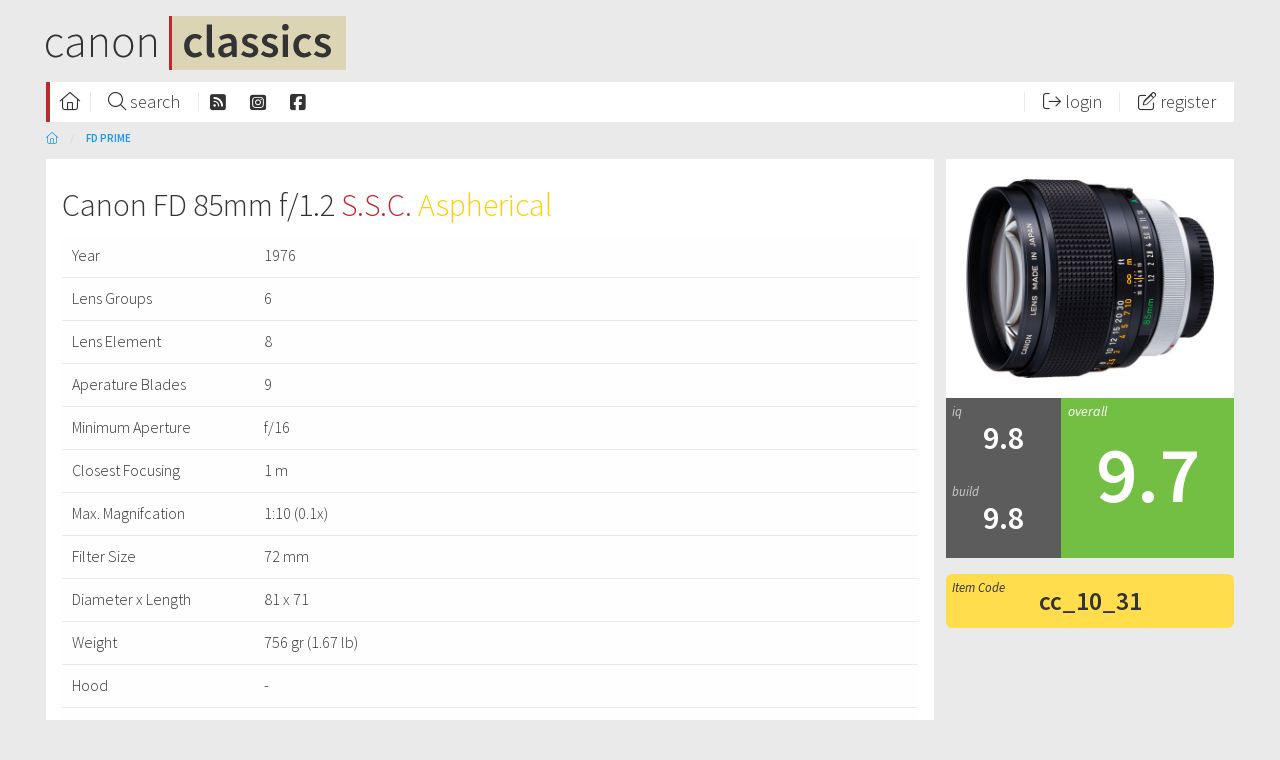

--- FILE ---
content_type: text/html; charset=UTF-8
request_url: https://www.canonclassics.com/canon-fd-85mm-f1.2-ssc-aspherical/10-31/
body_size: 4805
content:
<!DOCTYPE html>
<html lang="en">
<head>
    <meta charset="UTF-8"> 
<meta http-equiv="X-UA-Compatible" content="IE=edge">
<meta name="viewport" content="width=device-width, initial-scale=1.0">

<!-- HTML5 shim and Respond.js IE8 support of HTML5 elements and media queries -->
<!--[if lt IE 9]>
    <script src="https://oss.maxcdn.com/libs/html5shiv/3.7.0/html5shiv.js"></script>
    <script src="https://oss.maxcdn.com/libs/respond.js/1.3.0/respond.min.js"></script>
<![endif]-->

<title>Canon FD 85mm f/1.2 S.S.C. Aspherical | Vintage Lens Review & Specs</title>
<meta name="description" content="Find the best vintage Canon film lenses and cameras with expert reviews, specs, and buying tips.">

<link rel="canonical" href="https://www.canonclassics.com//canon-fd-85mm-f1.2-ssc-aspherical/10-31/">

<meta property="og:url"           content="https://www.canonclassics.com/canon-fd-85mm-f1.2-ssc-aspherical/10-31/" />
<meta property="og:type"          content="website" />
<meta property="og:site_name"     content="Canon Classics" />
<meta property="og:title"         content="Canon FD 85mm f/1.2 S.S.C. Aspherical" />
<meta property="og:description"   content="Find the best vintage Canon film lenses and cameras with expert reviews, specs, and buying tips." />
<meta property="og:image"         content="https://www.canonclassics.com/img/facebook-shareimage.jpg" />
<meta property="fb:app_id"        content="1708136716123816" />

<link rel="apple-touch-icon" href="img/ios/touch-icon-iphone.png">
<link rel="apple-touch-icon" sizes="76x76" href="img/ios/touch-icon-ipad.png">
<link rel="apple-touch-icon" sizes="120x120" href="img/ios/touch-icon-iphone-retina.png">
<link rel="apple-touch-icon" sizes="152x152" href="img/ios/touch-icon-ipad-retina.png">

<link rel="icon" href="/favicon.ico">

<link rel="stylesheet" href="/css/foundation.min.css" property="stylesheet">
<link rel='stylesheet' href='/css/main.min.css?v=1.0.31' property="stylesheet">

<script>
  (function(i,s,o,g,r,a,m){i['GoogleAnalyticsObject']=r;i[r]=i[r]||function(){
  (i[r].q=i[r].q||[]).push(arguments)},i[r].l=1*new Date();a=s.createElement(o),
  m=s.getElementsByTagName(o)[0];a.async=1;a.src=g;m.parentNode.insertBefore(a,m)
  })(window,document,'script','//www.google-analytics.com/analytics.js','ga');

  ga('create', 'UA-113386-10', 'auto');
  ga('send', 'pageview');

</script>
<script src="/js/jquery-3.6.1.min.js"></script>

<script async src="https://pagead2.googlesyndication.com/pagead/js/adsbygoogle.js?client=ca-pub-7149894960674068" crossorigin="anonymous">
</script>

</head>
<body>
<div class="row">
    <div class="large-12 columns">
        <a href="/"><img src="/img/logo-canon-classics.svg" width="300" height="52" alt="Canon Classics" class="logo"></a>
    </div>
</div><div class="row">
    <div class="large-12 columns">

        <div class="top-bar menuholder">
            <div class="top-bar-left">
                <ul class="menu">
                    <li class="devider"><a href="/"><i class="fa-light fa-house"></i></a></li>
                    <li class="menu-txt  devider"><a href="/search/"><i class="fa-light fa-magnifying-glass"></i> <span class="show-for-medium">search</span></a></li>
                    
                    <li class=""><a href="https://www.jeroenterlingen.com/photoblog/" target="_blank"><i class="fa-solid fa-square-rss"></i></a></li>
                    <li class=""><a href="https://www.instagram.com/canonclassics/" target="_blank"><i class="fa-brands fa-square-instagram"></i></a></li>
                    <li class=""><a href="https://www.facebook.com/profile.php?id=61564125893178" target="_blank"><i class="fa-brands fa-square-facebook"></i></a></li>
                </ul>
            </div>

            <div class="top-bar-right">
                <ul class="menu">
                    
                
                    <li class="devider menu-txt"><a href="/login/"><i class="fa-light fa-arrow-right-from-bracket"></i> <span class="show-for-medium">login</span></a></li>
                    <li class="menu-txt devider"><a href="/register/"><i class="fa-light fa-pen-to-square"></i> <span>register</span></a></li>

                                    
                </ul>
            </div>

        </div>

        <nav aria-label="You are here:" role="navigation">
                            <ul class="breadcrumbs" style=" margin: .5em 0 0 0;">
                                <li><a href="/" title="home" name="home"><i class="fa-light fa-house"></i></a></li><li><a href="/canon-fd-prime-lenses/">FD Prime</a></li>
                            </ul>
                            </nav>
    </div>
</div>
    <div class="row" >

        
        
        <div class="medium-3 medium-push-9 columns">
            <div class="block block-score">
                
            <div class="imgholder" style="padding:20px;"><img src="/../img/product/10-31.jpg?v=1" alt="Canon FD 85mm f/1.2 S.S.C. Aspherical"></div>                
                <div class="scoreholder-avg">
                    <div class="score-i">9.8</div>
                    <div class="score-b">9.8</div>
                    <div class="score-avg">9.7</div>
                </div>

            </div>
           
            <div class="item-code"><span>cc_10_31</span></div>
        </div>
        
        <div class="medium-9 medium-pull-3 columns">
        <div class="block">
            <h1 class="color-black">Canon FD 85mm f/1.2 <span class="color-red">S.S.C.</span> <span class="color-yellow">Aspherical</span></h1>

                <table class="infotable">
                    <tr>
                    <td>Year</td>
                    <td>1976</td>
                  </tr>
                    <tr>
                    <td>Lens Groups</td>
                    <td>6</td>
                  </tr>
                  <tr>
                    <td>Lens Element</td>
                    <td>8</td>
                  </tr>
                  <tr>
                    <td>Aperature Blades</td>
                    <td>9</td>
                  </tr>
                  <tr>
                    <td>Minimum Aperture </td>
                    <td>f/16</td>
                  </tr>
                  <tr>
                    <td>Closest Focusing</td>
                    <td>1 m</td>
                  </tr>
                  <tr>
                    <td>Max. Magnifcation</td>
                    <td>1:10 (0.1x)</td>
                  </tr>
                  <tr>
                    <td>Filter Size</td>
                    <td>72 mm</td>
                  </tr>
                  <tr>
                    <td>Diameter x Length</td>
                    <td>81 x 71</td>
                  </tr>
                  <tr>
                    <td>Weight</td>
                    <td>756 gr (1.67 lb)</td>
                  </tr>
                  <tr>
                    <td>Hood</td>
                    <td>-</td>
                  </tr>
                  <tr>
                    <td>Beefiness</td>
                    <td>2.07</td>
                  </tr>
                </table>

                

            </div>
        </div>
    </div>
        
    <div class="row">
    <div class="large-12 columns">
        <div class="block">
            <p>Photos <a href="https://www.flickr.com/groups/1046833@N24/pool/tags/cc_10_31/" target="_blank">tagged for the <i>Canon FD 85mm f/1.2 S.S.C. Aspherical</i></a> in the <a href="https://www.flickr.com/groups/1046833@N24" target="_blank">Canon Classics Flickr Group</a>.             <div id="flickr_photos"></div>
        </div>
    </div>
</div>

<script>
    var pagetag = "cc_10_31";
</script>
<script src="/js/flickr-content.js?v=1.1"></script>
    <div class="row">
        <div class="large-12 columns">
            
<a href="/login/" class="button" style="width: 100%; color: #FFF;"><i class="fa-solid fa-pencil"></i> Write Review</a>


<div class="block review" id=604>            <div class="review-date">2019-03-14</div>
            <h4><i class="fa-light fa-circle-user color-blue"></i><a href="/markb/50-2912/">MarkB</a></h4>
            
            <div class="review-header">
                <div class="scoreholder">
                    <div class="score-a">IQ <div class="score">9.5</div></div>
                    <div class="score-b">Build <div class="score">9.5</div></div>
                    <div class="score-avg">9.5</div>
                </div>
                <div class="opinionholder">
                    <div class="opinion"><i class="fa-solid fa-circle-plus color-green"></i><span>Build quality, bokeh, sharp wide-open</span></div>
                    <div class="opinion"><i class="fa-solid fa-circle-minus color-red"></i><span>Fringing, flare control</span></div>
                </div>
                
            </div>

                        <p>I own both of the FD 1.2/85mm variants as well as previously owning the second EF successor - I had sold the latter to fund the manual lenses and couldn't be happier.  Both of these lenses are sharp wide-open, particularly in the center of frame and get very sharp when stopped down - amazingly, the EF wasn't any sharper even though it was released decades later.  There have been definite improvements in coatings in the EF versions, but all the 1.2/85mm's still have their fair share of fringing.  Some say the bokeh is legendary on these 85's, I wouldn't disagree.  Many people have said the FD 85's share the same lens design, possibly, but there is definitely a difference in how the lenses were polished as the out-of-focus points of lights on the nFD contain concentric rings (similar to the EF versions) while the original breach-lock does not have these rings.  The nFD also seems to have a warmer look versus a bluer/cooler tone about it.  Other differences include the number of aperture blades, the nFD has 8 where the breach-lock has 9, not that they get used that often.  The breach-lock version is heavier and feels more sturdy, but I wouldn't say either of them are light, both are well built.  The nFD 85 has plastic hood that is easily worn and no longer fits tightly.  The nFD version is definitely the more-affordable of the two, but one could expect to pay $600 or more for a good copy.  The older version is rarer and has seemingly picked up a cult status as of late and I've seen prices exceed $2000 on eBay, nuts.  I have dedicated Flickr albums to both of these and other classic Canon lenses.  Enjoy!<br />
<br />
Canon nFD 85mm f/1.2L<br />
<a href="https://www.flickr.com/photos/83792268@N03/albums/72157674189782574" target="_blank">https://www.flickr.com/photos/83792268@N03/albums/72157674189782574</a> <br />
<br />
Canon FD 85mm f/1.2 S.S.C.<br />
<a href="https://www.flickr.com/photos/83792268@N03/albums/72157677998805186" target="_blank">https://www.flickr.com/photos/83792268@N03/albums/72157677998805186</a> </p>
            </div><div class="block review" id=507>            <div class="review-date">2016-07-10</div>
            <h4><i class="fa-light fa-circle-user color-blue"></i><a href="/harryq/50-1936/">harryq</a></h4>
            
            <div class="review-header">
                <div class="scoreholder">
                    <div class="score-a">IQ <div class="score">10.0</div></div>
                    <div class="score-b">Build <div class="score">10.0</div></div>
                    <div class="score-avg">10</div>
                </div>
                <div class="opinionholder">
                    <div class="opinion"><i class="fa-solid fa-circle-plus color-green"></i><span>Optical performance, build quality</span></div>
                    <div class="opinion"><i class="fa-solid fa-circle-minus color-red"></i><span>Today used prices</span></div>
                </div>
                
            </div>

                        <p>The best portrait lens Canon has ever made. Light intensity, sharpness and a wonderful Bokeh, absolutely incredible. Overall, better than the successor and the current AF lenses. Mechanically a dream, everything goes easily and precisely. After twenty-five years still perfect in use, built for centuries. This lens was made by Canon without lens hood as available light lens on the market, but there is a well-fitting Canon lens hood, namely the screw lens hood from the EX 125 F3.5.</p>
            </div><div class="block review" id=391>            <div class="review-date">2014-12-30</div>
            <h4><i class="fa-light fa-circle-user color-blue"></i>Guest</h4>
            
            <div class="review-header">
                <div class="scoreholder">
                    <div class="score-a">IQ <div class="score">10.0</div></div>
                    <div class="score-b">Build <div class="score">9.5</div></div>
                    <div class="score-avg">9.8</div>
                </div>
                <div class="opinionholder">
                    <div class="opinion"><i class="fa-solid fa-circle-plus color-green"></i><span>Sharp, Color Rendition, Bokeh</span></div>
                    <div class="opinion"><i class="fa-solid fa-circle-minus color-red"></i><span>Rare, can not use Hood</span></div>
                </div>
                
            </div>

                        <p>This lens is the latest member in my FD collection alongside with canon 35 f2 SSC and 85 1.2 FDL.rnIt is not razor sharp wide open compared to the FDL version, however, richer in details. The color is slightly muted and leaned to the warm side. rnBokeh is very smooth even for close background. It can easily turn fuzzy distractions, even at 30 cm range into a creamy wall. rnSkin tone is nice, a lil bit yellower compared to the FDL. rnI take back 0.5 for the lack of hood. Canon designed it this way, I guess they were confident that this lens is Flare Free LoLrn</p>
            </div><div class="block review" id=16>            <div class="review-date">2009-05-06</div>
            <h4><i class="fa-light fa-circle-user color-blue"></i>Guest</h4>
            
            <div class="review-header">
                <div class="scoreholder">
                    <div class="score-a">IQ <div class="score">9.5</div></div>
                    <div class="score-b">Build <div class="score">10.0</div></div>
                    <div class="score-avg">9.7</div>
                </div>
                <div class="opinionholder">
                    <div class="opinion"><i class="fa-solid fa-circle-plus color-green"></i><span>Everything</span></div>
                    <div class="opinion"><i class="fa-solid fa-circle-minus color-red"></i><span>I subtracted .5 on IQ due to some LoCA wide open. Otherwise the lens is perfect.</span></div>
                </div>
                
            </div>

                        <p>I have converted this lens and use it on my EOS 5D. It is simply incredible. The grandpa of the 85L and predecessor of the newFD 85L. Only grandpa has 9 blades. The build quality and manual focus action is simply superb. Sharpness is incredible, even wide open. Bokeh is simply gorgeous. Colour is very slightly muted , but very true. Contrast is moderate. Both of these aspects are favourable to me over the more modern versions.</p>
            </div>        </div>
    </div>
    
    <div class="row">
    <div class="large-12 columns">
        <div class="block block-footer bgcolor-beige text-center">2009 - 2026 - Jeroen ter Lingen <i class="fa-light fa-camera-retro"></i><a href="https://www.jeroenterlingen.com" target="_blank">jeroenterlingen.com</a></div>
    </div>
</div>

<!-- <link rel='stylesheet' href='/css/font-awesome.min.css' property="stylesheet"> -->
<script src="https://kit.fontawesome.com/7d695f785f.js" crossorigin="anonymous"></script>


<link href='https://fonts.googleapis.com/css?family=Source+Sans+Pro:300,300italic,400,400italic,600,600italic' rel='stylesheet' type='text/css' property="stylesheet">

<!-- <script src="/js/vendor/jquery-2.2.3.min.js"></script> -->
<script src="/js/vendor/what-input.min.js"></script>
<script src="/js/vendor/foundation.min.js"></script>
<script src="/js/main.min.js?v=1.0.10"></script>

    
        <script type="application/ld+json">
    {
      "@context": "http://schema.org/",
      "@type": "Product",
      "name": "Canon FD 85mm f/1.2 S.S.C. Aspherical",
      "description": "Canon FD 85mm f/1.2 S.S.C. Aspherical",
      "aggregateRating": {
        "@type": "AggregateRating",
        "ratingValue": "9.7",
        "bestRating": "10",
        "ratingCount": "4"
      }
    }
    </script>
    <script defer src="https://static.cloudflareinsights.com/beacon.min.js/vcd15cbe7772f49c399c6a5babf22c1241717689176015" integrity="sha512-ZpsOmlRQV6y907TI0dKBHq9Md29nnaEIPlkf84rnaERnq6zvWvPUqr2ft8M1aS28oN72PdrCzSjY4U6VaAw1EQ==" data-cf-beacon='{"version":"2024.11.0","token":"59a49bb36a184c099f3492b0f7d12da8","r":1,"server_timing":{"name":{"cfCacheStatus":true,"cfEdge":true,"cfExtPri":true,"cfL4":true,"cfOrigin":true,"cfSpeedBrain":true},"location_startswith":null}}' crossorigin="anonymous"></script>
</body>
</html>

--- FILE ---
content_type: text/html; charset=utf-8
request_url: https://www.google.com/recaptcha/api2/aframe
body_size: 267
content:
<!DOCTYPE HTML><html><head><meta http-equiv="content-type" content="text/html; charset=UTF-8"></head><body><script nonce="Cp2rWbpj335jU1CnG6nsMQ">/** Anti-fraud and anti-abuse applications only. See google.com/recaptcha */ try{var clients={'sodar':'https://pagead2.googlesyndication.com/pagead/sodar?'};window.addEventListener("message",function(a){try{if(a.source===window.parent){var b=JSON.parse(a.data);var c=clients[b['id']];if(c){var d=document.createElement('img');d.src=c+b['params']+'&rc='+(localStorage.getItem("rc::a")?sessionStorage.getItem("rc::b"):"");window.document.body.appendChild(d);sessionStorage.setItem("rc::e",parseInt(sessionStorage.getItem("rc::e")||0)+1);localStorage.setItem("rc::h",'1768594129126');}}}catch(b){}});window.parent.postMessage("_grecaptcha_ready", "*");}catch(b){}</script></body></html>

--- FILE ---
content_type: text/plain
request_url: https://www.google-analytics.com/j/collect?v=1&_v=j102&a=1983459276&t=pageview&_s=1&dl=https%3A%2F%2Fwww.canonclassics.com%2Fcanon-fd-85mm-f1.2-ssc-aspherical%2F10-31%2F&ul=en-us%40posix&dt=Canon%20FD%2085mm%20f%2F1.2%20S.S.C.%20Aspherical%20%7C%20Vintage%20Lens%20Review%20%26%20Specs&sr=1280x720&vp=1280x720&_u=IEBAAEABAAAAACAAI~&jid=1732581789&gjid=2052777429&cid=1087896306.1768594127&tid=UA-113386-10&_gid=1353982642.1768594127&_r=1&_slc=1&z=1376911614
body_size: -452
content:
2,cG-0RMQN7PELW

--- FILE ---
content_type: application/javascript
request_url: https://www.canonclassics.com/js/flickr-content.js?v=1.1
body_size: 616
content:
$(document).ready(function () {
    var apiKey = "223b7312b09468ed17416cf78a7d98ae";
    var groupId = "1046833@N24"; // Canon Classics Flickr Group
    var resultLimit = 10; // Default number of photos to show
    var placeholders = 3;

    // Get the page number from the URL, default to 1 if not provided
    var urlParams = new URLSearchParams(window.location.search);
    var pageNumber = urlParams.get("page_nr") ? parseInt(urlParams.get("page_nr")) : 1;

    // Check if 'pagetag' is defined (from PHP)
    if (typeof pagetag !== "undefined" && pagetag.trim() !== "") {
        console.log("Filtering by tag:", pagetag);
        fetchPhotosByTag(pagetag);
    } else {
        console.log("No pagetag set. Fetching latest photos from group.");
        fetchLatestGroupPhotos();
    }

    /** Fetch photos by tag */
    function fetchPhotosByTag(tag) {
        var params = {
            method: "flickr.photos.search",
            api_key: apiKey,
            group_id: groupId,
            tags: tag,
            tag_mode: "all",
            per_page: resultLimit,
            page: pageNumber,
            format: "json",
            nojsoncallback: 1,
            sort: "date-posted-desc"
        };

        makeFlickrRequest(params);
    }

    /** Fetch latest photos from the group (ignores tags) */
    function fetchLatestGroupPhotos() {
        var params = {
            method: "flickr.groups.pools.getPhotos",
            api_key: apiKey,
            group_id: groupId,
            per_page: resultLimit,
            page: pageNumber,
            format: "json",
            nojsoncallback: 1,
            sort: "date-posted-desc",
        };

        console.log("Fetching latest group photos with params:", params);


        makeFlickrRequest(params);
    }

    /** Make an AJAX request to Flickr */
    function makeFlickrRequest(params) {
        var apiUrl = "https://api.flickr.com/services/rest/";

        $.ajax({
            url: apiUrl,
            data: params,
            dataType: "json",
            beforeSend: function () {
                $("#flickr_photos").empty();
                for (var i = 0; i < placeholders; i++) {
                    $("#flickr_photos").append('<div class="loading-placeholder"></div>');
                }
            },
            success: function (data) {
                console.log("Flickr API Response:", data);
                $("#flickr_photos").empty();

                if (data.stat === "ok" && data.photos.photo.length > 0) {
                    $.each(data.photos.photo, function (index, photo) {
                        var photoUrl = `https://farm${photo.farm}.staticflickr.com/${photo.server}/${photo.id}_${photo.secret}_q.jpg`;
                        var flickrPageUrl = `https://www.flickr.com/photos/${photo.owner}/${photo.id}`;

                        $("#flickr_photos").append(
                            `<a href="${flickrPageUrl}" target="_blank">
                                <img src="${photoUrl}" alt="Photo" />
                            </a>`
                        );
                    });
                } else {
                    $("#flickr_photos").html("<p>No photos found.</p>");
                }
            },
            error: function (xhr, status, error) {
                $("#flickr_photos").html(`<p>Error: ${error}</p>`);
                console.error("AJAX Error:", error);
            }
        });
    }
});